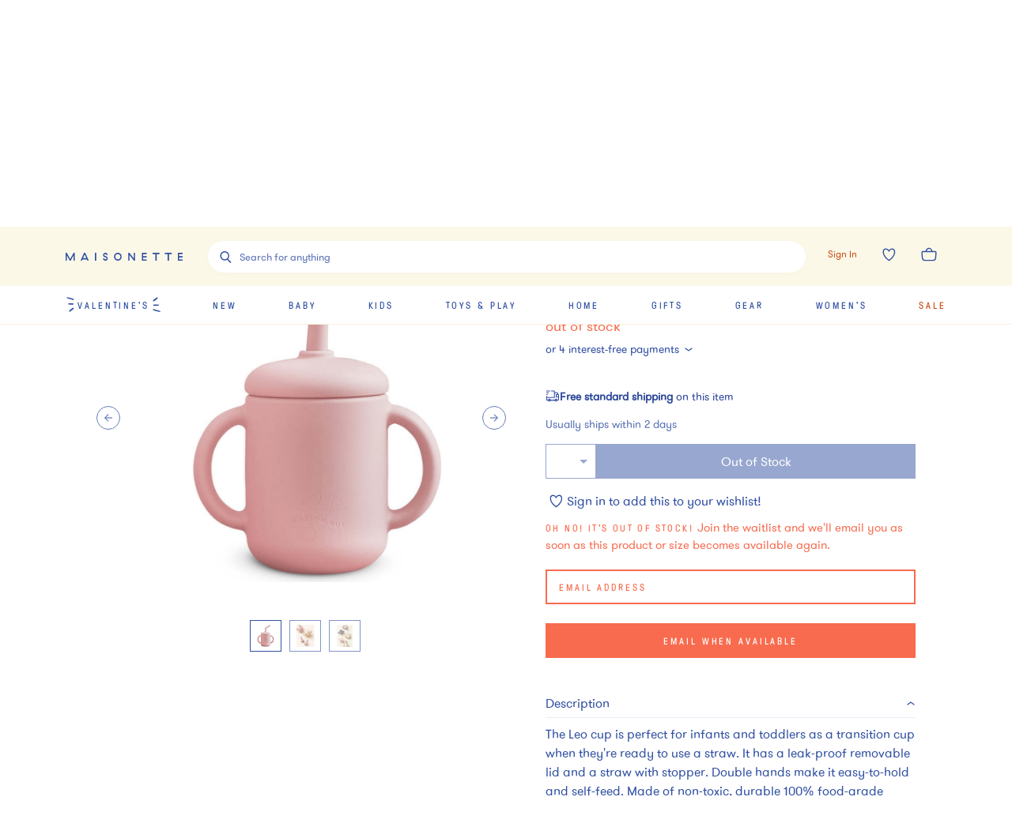

--- FILE ---
content_type: text/javascript
request_url: https://assets.maisonette.com/_next/static/chunks/5699.645a203a51e88dd5.js
body_size: 2878
content:
(self.webpackChunk_N_E=self.webpackChunk_N_E||[]).push([[5699],{65699:function(e,t,r){"use strict";r.r(t),r.d(t,{default:function(){return L}});var n,o=r(27488),i=r(67294),a=r(29903),l=r(88827),s=r(59499);function c(){return c=Object.assign?Object.assign.bind():function(e){for(var t=1;t<arguments.length;t++){var r=arguments[t];for(var n in r)Object.prototype.hasOwnProperty.call(r,n)&&(e[n]=r[n])}return e},c.apply(this,arguments)}var u=function(e){return i.createElement("svg",c({xmlns:"http://www.w3.org/2000/svg","data-name":"pause",viewBox:"0 0 100 100"},e),n||(n=i.createElement("path",{d:"M25 34h10v35H25zM50 34h10v35H50z"})))},d=r(47277);function p(e,t){var r=Object.keys(e);if(Object.getOwnPropertySymbols){var n=Object.getOwnPropertySymbols(e);t&&(n=n.filter((function(t){return Object.getOwnPropertyDescriptor(e,t).enumerable}))),r.push.apply(r,n)}return r}function m(e){for(var t=1;t<arguments.length;t++){var r=null!=arguments[t]?arguments[t]:{};t%2?p(Object(r),!0).forEach((function(t){(0,s.Z)(e,t,r[t])})):Object.getOwnPropertyDescriptors?Object.defineProperties(e,Object.getOwnPropertyDescriptors(r)):p(Object(r)).forEach((function(t){Object.defineProperty(e,t,Object.getOwnPropertyDescriptor(r,t))}))}return e}var f,h=(0,o.Z)(u,{target:"eprs4h60"})(""),g=function(e){return(0,d.tZ)(h,m(m({},e),{},{"data-test-id":"Icon"}))};function v(){return v=Object.assign?Object.assign.bind():function(e){for(var t=1;t<arguments.length;t++){var r=arguments[t];for(var n in r)Object.prototype.hasOwnProperty.call(r,n)&&(e[n]=r[n])}return e},v.apply(this,arguments)}var b=function(e){return i.createElement("svg",v({xmlns:"http://www.w3.org/2000/svg","data-name":"play",viewBox:"0 0 100 100"},e),f||(f=i.createElement("path",{d:"m35 32 25 20-25 20z"})))};function y(e,t){var r=Object.keys(e);if(Object.getOwnPropertySymbols){var n=Object.getOwnPropertySymbols(e);t&&(n=n.filter((function(t){return Object.getOwnPropertyDescriptor(e,t).enumerable}))),r.push.apply(r,n)}return r}function w(e){for(var t=1;t<arguments.length;t++){var r=null!=arguments[t]?arguments[t]:{};t%2?y(Object(r),!0).forEach((function(t){(0,s.Z)(e,t,r[t])})):Object.getOwnPropertyDescriptors?Object.defineProperties(e,Object.getOwnPropertyDescriptors(r)):y(Object(r)).forEach((function(t){Object.defineProperty(e,t,Object.getOwnPropertyDescriptor(r,t))}))}return e}var O=(0,o.Z)(b,{target:"edqp6j00"})(""),P=function(e){return(0,d.tZ)(O,w(w({},e),{},{"data-test-id":"Icon"}))},x=r(42735),j=r(50549);r(34714);var k=(0,o.Z)("div",{target:"ef9zdkl0"})({name:"1ppa74n",styles:"pointer-events:none;bottom:0;align-items:center;"}),Z=(0,o.Z)("aside",{target:"ef9zdkl1"})("align-items:center;background:",(function(e){return e.theme.color.brand}),";color:",(function(e){return e.theme.color.white}),";display:flex;flex-direction:column;font-family:",(function(e){return e.theme.font.sans}),";font-size:",(function(e){return e.theme.modularScale.sixteen}),";justify-content:center;line-height:1.8rem;min-height:6.4rem;padding:.8rem 2rem;width:100%;text-align:center;top:0;z-index:",(function(e){return e.theme.layers.audience+11}),";.mobile-hidden{display:none;}",k,"{display:none;}:hover{",k,"{display:flex;}}@media (min-width:",(function(e){return e.theme.breakpoint.small}),"){.mobile-visible{display:none;}}@media (max-width:",(function(e){return e.theme.breakpoint.medium}),"){:focus-within{",k,"{display:flex;}}}"),C=(0,o.Z)("ul",{target:"ef9zdkl2"})({name:"1ghx3wn",styles:"display:flex;flex-direction:column;list-style:none;padding:0px;width:100%;"}),E=function(e){return(0,a.iv)("max-height:200px;opacity:1;pointer-events:all;transition-duration:",e.theme.animation.default,";transition-property:opacity;transition-timing-function:",e.theme.animation.easeInQuad,";")},z=(0,o.Z)("li",{target:"ef9zdkl3"})("max-height:0;opacity:0;pointer-events:none;a{color:inherit;text-decoration:none;}strong{font-weight:700;}",(function(e){return e.isActive?E:""}),""),D=(0,o.Z)(l.Z,{target:"ef9zdkl4"})("background:transparent;border:none;color:",(function(e){return e.theme.color.white}),";z-index:",(function(e){return e.theme.layers.upstage}),";padding:0;height:2rem;width:2rem;display:flex;pointer-events:all;svg{width:2rem;height:2rem;fill:",(function(e){return e.theme.color.white}),";}"),I=(0,o.Z)("progress",{target:"ef9zdkl5"})("-webkit-appearance:none;width:20rem;height:0.5rem;border-radius:0.5rem;background-color:hsla(0,0%,0%,0.10);::-webkit-progress-bar{width:20rem;height:0.5rem;border-radius:0.5rem;background-color:hsla(0,0%,0%,0.10);}::-webkit-progress-value{border-radius:0.5rem;background:",(function(e){return e.theme.color.brandLight}),";transition:width 200ms linear;}"),S=(0,o.Z)("label",{target:"ef9zdkl6"})({name:"1hyfx7x",styles:"display:none;"}),N=(0,o.Z)("div",{target:"ef9zdkl7"})({name:"svc895",styles:"align-items:center;display:flex;flex-direction:row;justify-content:space-between;max-width:50rem;width:100%;"}),A=function(e){var t,n,o,a,l=(0,i.useState)(e.activePromo),s=l[0],c=l[1],u=(0,i.useState)(!0),p=u[0],m=u[1],f=(0,i.useState)(!1),h=f[0],v=f[1],b=(0,i.useState)(0),y=b[0],w=b[1];"string"===typeof(null===(t=e.content)||void 0===t?void 0:t[0])?n=e.content:n=null!==(o=null===(a=e.content)||void 0===a?void 0:a.filter((function(e){var t=new Date,r=new Date(e.starts_at),n=new Date(e.ends_at);return e.ignore_dates||t>r&&t<n})))&&void 0!==o?o:[];(0,i.useEffect)((function(){if(r.g.promoCarousel&&(clearInterval(r.g.promoCarousel),r.g.promoCarousel=null),r.g.promoProgress&&(clearInterval(r.g.promoProgress),r.g.promoProgress=null),p){var t=y;r.g.promoProgress=setInterval((function(){t<100?t+=25:t=0,w(t)}),+e.interval/5),r.g.promoCarousel=setInterval((function(){if(n[s]&&n.length>1){var e=s===n.length-1?0:s+1;c(e)}}),e.interval)}return function(){r.g.promoCarousel&&(clearInterval(r.g.promoCarousel),r.g.promoCarousel=null),r.g.promoProgress&&(clearInterval(r.g.promoProgress),r.g.promoProgress=null)}}),[s,p,n.length,e.interval]);return(0,d.tZ)(Z,{tabIndex:"0","aria-label":"promotion banner carousel",onMouseEnter:function(){h||m(!1)},onMouseLeave:function(){h||m(!0)},isNavigationActive:e.isNavigationActive,"data-test-id":"PromoCopy",children:(n.length>0||(null===e||void 0===e?void 0:e.showPromotionsLoader))&&(0,d.BX)(d.HY,{children:[(0,d.tZ)(N,{children:(0,d.tZ)(C,{children:null!==e&&void 0!==e&&e.showPromotionsLoader?(0,d.tZ)(j.Z,{height:37,wrapper:function(e){var t=e.children;return(0,d.tZ)("div",{style:{height:38,paddingRight:19,marginBottom:10,paddingLeft:19},"data-test-id":"PromoCopy",children:t})},highlightColor:"#4669c8",baseColor:"#3150A2"}):n.map((function(e,t){return(0,d.tZ)(z,{isActive:s===t,"aria-hidden":s!==t,dangerouslySetInnerHTML:{__html:"string"===typeof e?e:e.content},onClick:function(e){return function(e,t){var r=e.currentTarget.innerText,n=function(e,t){if("a"===e.nodeName.toLowerCase())return e.href;var r=null===e||void 0===e?void 0:e.querySelector("a");return r&&null!==t&&void 0!==t&&t.contains(r)?null===r||void 0===r?void 0:r.getAttribute("href"):null}(e.target,e.currentTarget);(0,x.aU)("Clicked Blue Banner",{text:r,link:n,position:t+1})}(e,t)},"data-test-id":"PromoCopy"},"promo-item-".concat(e.content))}))})}),!(null!==e&&void 0!==e&&e.showPromotionsLoader)&&(0,d.BX)(k,{children:[(0,d.tZ)(D,{"aria-label":p?"pause motion":"resume motion",onClick:function(){m(!p),h||v(!0)},children:p?(0,d.tZ)(g,{}):(0,d.tZ)(P,{})}),(0,d.tZ)(S,{htmlFor:"promo-progress-bar",children:"Promotion Carousel Progress Bar"}),(0,d.tZ)(I,{id:"promo-progress-bar",value:y,max:"100"})]})]})})};A.defaultProps={activePromo:0,interval:6e3,isNavigationActive:!1,showPromotionsLoader:!0},A.whyDidYouRender=!0;var L=(0,i.memo)(A)},34714:function(){},50549:function(e,t,r){"use strict";r.d(t,{Z:function(){return a}});var n=r(67294);const o=n.createContext({});function i({baseColor:e,highlightColor:t,width:r,height:n,borderRadius:o,circle:i,direction:a,duration:l,enableAnimation:s=true}){const c={};return"rtl"===a&&(c["--animation-direction"]="reverse"),"number"===typeof l&&(c["--animation-duration"]=`${l}s`),s||(c["--pseudo-element-display"]="none"),"string"!==typeof r&&"number"!==typeof r||(c.width=r),"string"!==typeof n&&"number"!==typeof n||(c.height=n),"string"!==typeof o&&"number"!==typeof o||(c.borderRadius=o),i&&(c.borderRadius="50%"),"undefined"!==typeof e&&(c["--base-color"]=e),"undefined"!==typeof t&&(c["--highlight-color"]=t),c}function a({count:e=1,wrapper:t,className:r,containerClassName:a,containerTestId:l,circle:s=!1,style:c,...u}){var d,p,m;const f=n.useContext(o),h={...u};for(const[n,o]of Object.entries(u))"undefined"===typeof o&&delete h[n];const g={...f,...h,circle:s},v={...c,...i(g)};let b="react-loading-skeleton";r&&(b+=` ${r}`);const y=null!==(d=g.inline)&&void 0!==d&&d,w=[],O=Math.ceil(e);for(let o=0;o<O;o++){let t=v;if(O>e&&o===O-1){const r=null!==(p=t.width)&&void 0!==p?p:"100%",n=e%1,o="number"===typeof r?r*n:`calc(${r} * ${n})`;t={...t,width:o}}const r=n.createElement("span",{className:b,style:t,key:o},"\u200c");y?w.push(r):w.push(n.createElement(n.Fragment,{key:o},r,n.createElement("br",null)))}return n.createElement("span",{className:a,"data-testid":l,"aria-live":"polite","aria-busy":null===(m=g.enableAnimation)||void 0===m||m},t?w.map(((e,r)=>n.createElement(t,{key:r},e))):w)}}}]);
//# sourceMappingURL=5699.645a203a51e88dd5.js.map